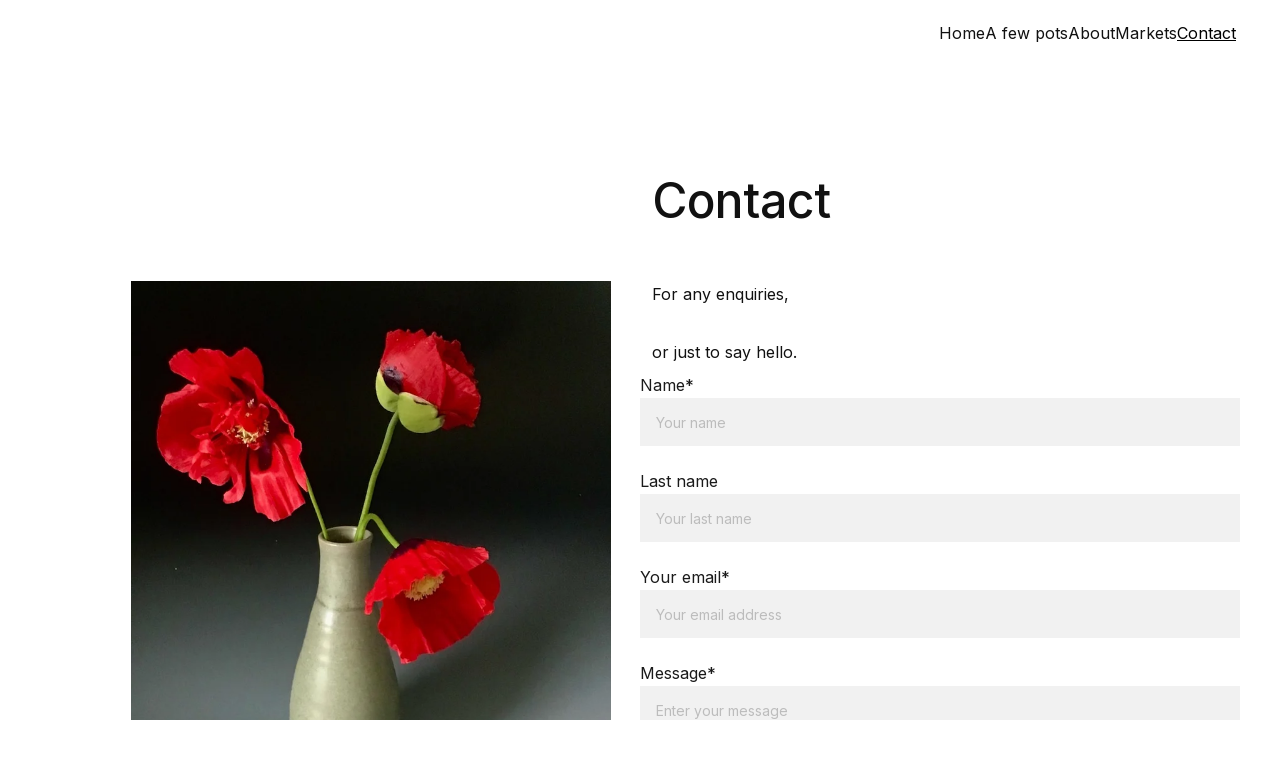

--- FILE ---
content_type: text/html
request_url: https://madeleinecoomey.com/contact
body_size: 12086
content:
<!DOCTYPE html><html lang="en"> <head><meta charset="utf-8"><meta name="viewport" content="width=device-width, initial-scale=1.0"><meta name="generator" content="Hostinger Website Builder"><!--[--><title>Contact</title><!----><link rel="icon" size="16x16" href="data:;base64,iVBORw0KGgo="><link rel="icon" size="32x32" href="data:;base64,iVBORw0KGgo="><link rel="icon" size="192x192" href="data:;base64,iVBORw0KGgo="><link rel="apple-touch-icon" href="data:;base64,iVBORw0KGgo="><meta content="https://madeleinecoomey.com/contact" property="og:url"><link rel="canonical" href="https://madeleinecoomey.com/contact"><meta content="Contact" property="og:title"><meta name="twitter:title" content="Contact"><meta content="website" property="og:type"><!----><!----><!----><!----><meta property="og:image"><meta name="twitter:image"><meta content="" property="og:image:alt"><meta content="" name="twitter:image:alt"><meta name="twitter:card" content="summary_large_image"><!----><link rel="preconnect"><!----><!----><!----><!----><!--[--><link rel="alternate" hreflang="x-default" href="https://madeleinecoomey.com/contact"><!--]--><link href="https://cdn.zyrosite.com/u1/google-fonts/font-faces?family=Inter:wght@400;500&amp;display=swap" rel="preconnect" crossorigin="true"><link href="https://cdn.zyrosite.com/u1/google-fonts/font-faces?family=Inter:wght@400;500&amp;display=swap" rel="preload" as="style"><link href="https://cdn.zyrosite.com/u1/google-fonts/font-faces?family=Inter:wght@400;500&amp;display=swap" rel="stylesheet" referrerpolicy="no-referrer"><!--]--><style></style><link rel="prefetch" href="https://assets.zyrosite.com/YZ9Mo11RLDSM8JDK/traffic.txt"><script>(function(){const postDate = null;

			const currentDate = new Date().setHours(0, 0, 0, 0);
			const postPublishDate = new Date(postDate).setHours(0, 0, 0, 0);

			if (postPublishDate && currentDate < postPublishDate) {
				window.location.replace('/');
			}
		})();</script><link rel="stylesheet" href="/_astro-1763226037182/_slug_.OdI3wkKq.css">
<style>:root{--color-meteorite-dark: #2f1c6a;--color-meteorite-dark-2: #1F1346;--color-meteorite: #8c85ff;--color-meteorite-light: #d5dfff;--color-primary-dark: #5025d1;--color-primary: #673de6;--color-primary-light: #ebe4ff;--color-primary-charts: #B39EF3;--color-danger-dark: #d63163;--color-danger: #fc5185;--color-danger-light: #ffe8ef;--color-danger-charts: #FEA8C2;--color-warning-dark: #fea419;--color-warning-dark-2: #9F6000;--color-warning-charts: #FFD28C;--color-warning: #ffcd35;--color-warning-light: #fff8e2;--color-success-dark: #008361;--color-success: #00b090;--color-success-light: #def4f0;--color-dark: #1d1e20;--color-gray-dark: #36344d;--color-gray: #727586;--color-gray-border: #dadce0;--color-gray-light: #f2f3f6;--color-light: #fff;--color-azure: #357df9;--color-azure-light: #e3ebf9;--color-azure-dark: #265ab2;--color-indigo: #6366F1;--color-neutral-200: #D8DAE0}.whats-app-bubble{position:fixed;right:20px;bottom:24px;z-index:19;display:flex;cursor:pointer;border-radius:100px;box-shadow:#00000026 0 4px 12px}#wtpQualitySign_fixedCSS,#wtpQualitySign_popupCSS{bottom:10px!important}#wtpQualitySign_fixedCSS{z-index:17!important}#wtpQualitySign_popupCSS{z-index:18!important}
</style></head> <script type="application/ld+json">{"@context":"https://schema.org/","name":"Contact","url":"https://madeleinecoomey.com/contact","inLanguage":"en","@type":"WebPage"}</script> <body> <div> <style>astro-island,astro-slot,astro-static-slot{display:contents}</style><script>(()=>{var e=async t=>{await(await t())()};(self.Astro||(self.Astro={})).only=e;window.dispatchEvent(new Event("astro:only"));})();</script><script>(()=>{var A=Object.defineProperty;var g=(i,o,a)=>o in i?A(i,o,{enumerable:!0,configurable:!0,writable:!0,value:a}):i[o]=a;var d=(i,o,a)=>g(i,typeof o!="symbol"?o+"":o,a);{let i={0:t=>m(t),1:t=>a(t),2:t=>new RegExp(t),3:t=>new Date(t),4:t=>new Map(a(t)),5:t=>new Set(a(t)),6:t=>BigInt(t),7:t=>new URL(t),8:t=>new Uint8Array(t),9:t=>new Uint16Array(t),10:t=>new Uint32Array(t),11:t=>1/0*t},o=t=>{let[l,e]=t;return l in i?i[l](e):void 0},a=t=>t.map(o),m=t=>typeof t!="object"||t===null?t:Object.fromEntries(Object.entries(t).map(([l,e])=>[l,o(e)]));class y extends HTMLElement{constructor(){super(...arguments);d(this,"Component");d(this,"hydrator");d(this,"hydrate",async()=>{var b;if(!this.hydrator||!this.isConnected)return;let e=(b=this.parentElement)==null?void 0:b.closest("astro-island[ssr]");if(e){e.addEventListener("astro:hydrate",this.hydrate,{once:!0});return}let c=this.querySelectorAll("astro-slot"),n={},h=this.querySelectorAll("template[data-astro-template]");for(let r of h){let s=r.closest(this.tagName);s!=null&&s.isSameNode(this)&&(n[r.getAttribute("data-astro-template")||"default"]=r.innerHTML,r.remove())}for(let r of c){let s=r.closest(this.tagName);s!=null&&s.isSameNode(this)&&(n[r.getAttribute("name")||"default"]=r.innerHTML)}let p;try{p=this.hasAttribute("props")?m(JSON.parse(this.getAttribute("props"))):{}}catch(r){let s=this.getAttribute("component-url")||"<unknown>",v=this.getAttribute("component-export");throw v&&(s+=` (export ${v})`),console.error(`[hydrate] Error parsing props for component ${s}`,this.getAttribute("props"),r),r}let u;await this.hydrator(this)(this.Component,p,n,{client:this.getAttribute("client")}),this.removeAttribute("ssr"),this.dispatchEvent(new CustomEvent("astro:hydrate"))});d(this,"unmount",()=>{this.isConnected||this.dispatchEvent(new CustomEvent("astro:unmount"))})}disconnectedCallback(){document.removeEventListener("astro:after-swap",this.unmount),document.addEventListener("astro:after-swap",this.unmount,{once:!0})}connectedCallback(){if(!this.hasAttribute("await-children")||document.readyState==="interactive"||document.readyState==="complete")this.childrenConnectedCallback();else{let e=()=>{document.removeEventListener("DOMContentLoaded",e),c.disconnect(),this.childrenConnectedCallback()},c=new MutationObserver(()=>{var n;((n=this.lastChild)==null?void 0:n.nodeType)===Node.COMMENT_NODE&&this.lastChild.nodeValue==="astro:end"&&(this.lastChild.remove(),e())});c.observe(this,{childList:!0}),document.addEventListener("DOMContentLoaded",e)}}async childrenConnectedCallback(){let e=this.getAttribute("before-hydration-url");e&&await import(e),this.start()}async start(){let e=JSON.parse(this.getAttribute("opts")),c=this.getAttribute("client");if(Astro[c]===void 0){window.addEventListener(`astro:${c}`,()=>this.start(),{once:!0});return}try{await Astro[c](async()=>{let n=this.getAttribute("renderer-url"),[h,{default:p}]=await Promise.all([import(this.getAttribute("component-url")),n?import(n):()=>()=>{}]),u=this.getAttribute("component-export")||"default";if(!u.includes("."))this.Component=h[u];else{this.Component=h;for(let f of u.split("."))this.Component=this.Component[f]}return this.hydrator=p,this.hydrate},e,this)}catch(n){console.error(`[astro-island] Error hydrating ${this.getAttribute("component-url")}`,n)}}attributeChangedCallback(){this.hydrate()}}d(y,"observedAttributes",["props"]),customElements.get("astro-island")||customElements.define("astro-island",y)}})();</script><astro-island uid="ZUntIz" component-url="/_astro-1763226037182/ClientHead.fooiRNQi.js" component-export="default" renderer-url="/_astro-1763226037182/client.DVWCGCWN.js" props="{&quot;page-noindex&quot;:[0,false],&quot;canonical-url&quot;:[0,&quot;https://madeleinecoomey.com/contact&quot;],&quot;site-meta&quot;:[0,{&quot;version&quot;:[0,197],&quot;template&quot;:[0,&quot;cano&quot;],&quot;defaultLocale&quot;:[0,&quot;system&quot;],&quot;ecommerceType&quot;:[0,&quot;zyro&quot;],&quot;ecommerceStoreId&quot;:[0,&quot;store_01GXNSYZJ5HQD8AGY0QTS1RGGF&quot;],&quot;isPrivateModeActive&quot;:[0,false],&quot;demoEcommerceStoreId&quot;:[0,&quot;demo_01G0E9P2R0CFTNBWEEFCEV8EG5&quot;],&quot;shouldAddWWWPrefixToDomain&quot;:[0,false],&quot;isExistingStoreWithDynamicTemplate&quot;:[0,true]}],&quot;domain&quot;:[0,&quot;madeleinecoomey.com&quot;]}" ssr client="only" opts="{&quot;name&quot;:&quot;ClientHead&quot;,&quot;value&quot;:&quot;vue&quot;}"></astro-island> <script>(()=>{var e=async t=>{await(await t())()};(self.Astro||(self.Astro={})).load=e;window.dispatchEvent(new Event("astro:load"));})();</script><astro-island uid="1G6QYj" prefix="v1" component-url="/_astro-1763226037182/Page.DeL2GTTs.js" component-export="default" renderer-url="/_astro-1763226037182/client.DVWCGCWN.js" props="{&quot;pageData&quot;:[0,{&quot;pages&quot;:[0,{&quot;home&quot;:[0,{&quot;meta&quot;:[0,{}],&quot;name&quot;:[0,&quot;Home&quot;],&quot;slug&quot;:[0,&quot;&quot;],&quot;type&quot;:[0,&quot;default&quot;],&quot;blocks&quot;:[1,[[0,&quot;Obc70IbVV&quot;]]],&quot;hiddenSlots&quot;:[1,[]]}],&quot;zTLhfb&quot;:[0,{&quot;meta&quot;:[0,{&quot;noindex&quot;:[0,false],&quot;password&quot;:[0,&quot;&quot;],&quot;ogImageAlt&quot;:[0,&quot;&quot;],&quot;ogImagePath&quot;:[0,null],&quot;ogImageOrigin&quot;:[0,null],&quot;passwordDesign&quot;:[0,&quot;default&quot;],&quot;passwordBackText&quot;:[0,&quot;Back to&quot;],&quot;passwordButtonText&quot;:[0,&quot;Enter&quot;],&quot;passwordHeadingText&quot;:[0,&quot;Guest area&quot;],&quot;passwordSubheadingText&quot;:[0,&quot;Please enter the password to access the page&quot;],&quot;passwordPlaceholderText&quot;:[0,&quot;Type password&quot;]}],&quot;name&quot;:[0,&quot;A few pots&quot;],&quot;slug&quot;:[0,&quot;a-few-pots&quot;],&quot;type&quot;:[0,&quot;default&quot;],&quot;blocks&quot;:[1,[[0,&quot;zaPVhH&quot;]]],&quot;hiddenSlots&quot;:[1,[]]}],&quot;zli3pC&quot;:[0,{&quot;meta&quot;:[0,{&quot;noindex&quot;:[0,false],&quot;password&quot;:[0,&quot;&quot;],&quot;ogImageAlt&quot;:[0,&quot;&quot;],&quot;ogImagePath&quot;:[0,null],&quot;ogImageOrigin&quot;:[0,null],&quot;passwordDesign&quot;:[0,&quot;default&quot;],&quot;passwordBackText&quot;:[0,&quot;Back to&quot;],&quot;passwordButtonText&quot;:[0,&quot;Enter&quot;],&quot;passwordHeadingText&quot;:[0,&quot;Guest area&quot;],&quot;passwordSubheadingText&quot;:[0,&quot;Please enter the password to access the page&quot;],&quot;passwordPlaceholderText&quot;:[0,&quot;Type password&quot;]}],&quot;name&quot;:[0,&quot;Markets&quot;],&quot;slug&quot;:[0,&quot;markets&quot;],&quot;type&quot;:[0,&quot;default&quot;],&quot;blocks&quot;:[1,[[0,&quot;zoqqwl&quot;],[0,&quot;zAvgWv&quot;]]],&quot;hiddenSlots&quot;:[1,[]]}],&quot;ZJNIh9i6M&quot;:[0,{&quot;meta&quot;:[0,{}],&quot;name&quot;:[0,&quot;About&quot;],&quot;slug&quot;:[0,&quot;about&quot;],&quot;type&quot;:[0,&quot;default&quot;],&quot;blocks&quot;:[1,[[0,&quot;BgPD60Cswk&quot;]]],&quot;hiddenSlots&quot;:[1,[]]}],&quot;e3Rxx81tz&quot;:[0,{&quot;meta&quot;:[0,{}],&quot;name&quot;:[0,&quot;Contact&quot;],&quot;slug&quot;:[0,&quot;contact&quot;],&quot;type&quot;:[0,&quot;default&quot;],&quot;blocks&quot;:[1,[[0,&quot;xHFPyCmHyS&quot;]]],&quot;hiddenSlots&quot;:[1,[]]}],&quot;prod_01GXNSYZN0KF406X0PVGJW06KE&quot;:[0,{&quot;name&quot;:[0,&quot;SAMPLE. Product name&quot;],&quot;type&quot;:[0,&quot;ecommerce-dynamic-product&quot;],&quot;blocks&quot;:[1,[[0,&quot;dynamic-product-block&quot;]]],&quot;productId&quot;:[0,&quot;prod_01GXNSYZN0KF406X0PVGJW06KE&quot;],&quot;hiddenSlots&quot;:[1,[]],&quot;slug&quot;:[0,&quot;sample-product-name-product-8&quot;],&quot;meta&quot;:[0,{&quot;title&quot;:[0,&quot;SAMPLE. Product name&quot;],&quot;description&quot;:[0,&quot;This is a sample product description. You can use it to describe your product, from its size, weight, color, to other characteristics.\n\nMake sure you highlight the best qualities and the most important functions that the product has. Make your customers want it and tell them how the product could help make their life easier or simply more beautiful.&quot;],&quot;ogImagePath&quot;:[0,&quot;https://cdn.zyrosite.com/cdn-ecommerce/store_01G0EYZPRM0C0YES01WGS1JV50%2Fassets%2F1649769859040-9.jpeg&quot;],&quot;ogImageOrigin&quot;:[0,&quot;other&quot;],&quot;ogImageAlt&quot;:[0,&quot;SAMPLE. Product name&quot;]}]}],&quot;prod_01GXNSYZMACJFH3EY7F1SNM735&quot;:[0,{&quot;name&quot;:[0,&quot;SAMPLE. Product name&quot;],&quot;type&quot;:[0,&quot;ecommerce-dynamic-product&quot;],&quot;blocks&quot;:[1,[[0,&quot;dynamic-product-block&quot;]]],&quot;productId&quot;:[0,&quot;prod_01GXNSYZMACJFH3EY7F1SNM735&quot;],&quot;hiddenSlots&quot;:[1,[]],&quot;slug&quot;:[0,&quot;sample-product-name-product&quot;],&quot;meta&quot;:[0,{&quot;title&quot;:[0,&quot;SAMPLE. Product name&quot;],&quot;description&quot;:[0,&quot;This is a sample product description. You can use it to describe your product, from its size, weight, color, to other characteristics.\n\nMake sure you highlight the best qualities and the most important functions that the product has. Make your customers want it and tell them how the product could help make their life easier or simply more beautiful.&quot;],&quot;ogImagePath&quot;:[0,&quot;https://cdn.zyrosite.com/cdn-ecommerce/store_01G0EYZPRM0C0YES01WGS1JV50%2Fassets%2F1649769775115-4.jpeg&quot;],&quot;ogImageOrigin&quot;:[0,&quot;other&quot;],&quot;ogImageAlt&quot;:[0,&quot;SAMPLE. Product name&quot;]}]}],&quot;prod_01GXNSYZMJ5DC7Z2PESKXMMPBM&quot;:[0,{&quot;name&quot;:[0,&quot;SAMPLE. Product name&quot;],&quot;type&quot;:[0,&quot;ecommerce-dynamic-product&quot;],&quot;blocks&quot;:[1,[[0,&quot;dynamic-product-block&quot;]]],&quot;productId&quot;:[0,&quot;prod_01GXNSYZMJ5DC7Z2PESKXMMPBM&quot;],&quot;hiddenSlots&quot;:[1,[]],&quot;slug&quot;:[0,&quot;sample-product-name-product-1&quot;],&quot;meta&quot;:[0,{&quot;title&quot;:[0,&quot;SAMPLE. Product name&quot;],&quot;description&quot;:[0,&quot;This is a sample product description. You can use it to describe your product, from its size, weight, color, to other characteristics.\n\nMake sure you highlight the best qualities and the most important functions that the product has. Make your customers want it and tell them how the product could help make their life easier or simply more beautiful.&quot;],&quot;ogImagePath&quot;:[0,&quot;https://cdn.zyrosite.com/cdn-ecommerce/store_01G0EYZPRM0C0YES01WGS1JV50%2Fassets%2F1649769833090-7.jpeg&quot;],&quot;ogImageOrigin&quot;:[0,&quot;other&quot;],&quot;ogImageAlt&quot;:[0,&quot;SAMPLE. Product name&quot;]}]}],&quot;prod_01GXNSYZKWW9118GZXE2KFVDKT&quot;:[0,{&quot;name&quot;:[0,&quot;SAMPLE. Product name&quot;],&quot;type&quot;:[0,&quot;ecommerce-dynamic-product&quot;],&quot;blocks&quot;:[1,[[0,&quot;dynamic-product-block&quot;]]],&quot;productId&quot;:[0,&quot;prod_01GXNSYZKWW9118GZXE2KFVDKT&quot;],&quot;hiddenSlots&quot;:[1,[]],&quot;slug&quot;:[0,&quot;sample-product-name-product-5&quot;],&quot;meta&quot;:[0,{&quot;title&quot;:[0,&quot;SAMPLE. Product name&quot;],&quot;description&quot;:[0,&quot;This is a sample product description. You can use it to describe your product, from its size, weight, color, to other characteristics.\n\nMake sure you highlight the best qualities and the most important functions that the product has. Make your customers want it and tell them how the product could help make their life easier or simply more beautiful.&quot;],&quot;ogImagePath&quot;:[0,&quot;https://cdn.zyrosite.com/cdn-ecommerce/store_01G0EYZPRM0C0YES01WGS1JV50%2Fassets%2F1649769848666-8.jpeg&quot;],&quot;ogImageOrigin&quot;:[0,&quot;other&quot;],&quot;ogImageAlt&quot;:[0,&quot;SAMPLE. Product name&quot;]}]}],&quot;prod_01GXNSYZMN3DQ22NS97HJ9NFMG&quot;:[0,{&quot;name&quot;:[0,&quot;SAMPLE. Product name&quot;],&quot;type&quot;:[0,&quot;ecommerce-dynamic-product&quot;],&quot;blocks&quot;:[1,[[0,&quot;dynamic-product-block&quot;]]],&quot;productId&quot;:[0,&quot;prod_01GXNSYZMN3DQ22NS97HJ9NFMG&quot;],&quot;hiddenSlots&quot;:[1,[]],&quot;slug&quot;:[0,&quot;sample-product-name-product-2&quot;],&quot;meta&quot;:[0,{&quot;title&quot;:[0,&quot;SAMPLE. Product name&quot;],&quot;description&quot;:[0,&quot;This is a sample product description. You can use it to describe your product, from its size, weight, color, to other characteristics.\n\nMake sure you highlight the best qualities and the most important functions that the product has. Make your customers want it and tell them how the product could help make their life easier or simply more beautiful.&quot;],&quot;ogImagePath&quot;:[0,&quot;https://cdn.zyrosite.com/cdn-ecommerce/store_01G0EYZPRM0C0YES01WGS1JV50%2Fassets%2F1649769761895-3.jpeg&quot;],&quot;ogImageOrigin&quot;:[0,&quot;other&quot;],&quot;ogImageAlt&quot;:[0,&quot;SAMPLE. Product name&quot;]}]}],&quot;prod_01GXNSYZMZVY0GRM6ECJCYQ1CP&quot;:[0,{&quot;name&quot;:[0,&quot;SAMPLE. Product name&quot;],&quot;type&quot;:[0,&quot;ecommerce-dynamic-product&quot;],&quot;blocks&quot;:[1,[[0,&quot;dynamic-product-block&quot;]]],&quot;productId&quot;:[0,&quot;prod_01GXNSYZMZVY0GRM6ECJCYQ1CP&quot;],&quot;hiddenSlots&quot;:[1,[]],&quot;slug&quot;:[0,&quot;sample-product-name-product-3&quot;],&quot;meta&quot;:[0,{&quot;title&quot;:[0,&quot;SAMPLE. Product name&quot;],&quot;description&quot;:[0,&quot;This is a sample product description. You can use it to describe your product, from its size, weight, color, to other characteristics.\n\nMake sure you highlight the best qualities and the most important functions that the product has. Make your customers want it and tell them how the product could help make their life easier or simply more beautiful.&quot;],&quot;ogImagePath&quot;:[0,&quot;https://cdn.zyrosite.com/cdn-ecommerce/store_01G0EYZPRM0C0YES01WGS1JV50%2Fassets%2F1649769747262-2.jpeg&quot;],&quot;ogImageOrigin&quot;:[0,&quot;other&quot;],&quot;ogImageAlt&quot;:[0,&quot;SAMPLE. Product name&quot;]}]}],&quot;prod_01GXNSYZKSJFPTVT2R8AQ443SX&quot;:[0,{&quot;name&quot;:[0,&quot;SAMPLE. Product name&quot;],&quot;type&quot;:[0,&quot;ecommerce-dynamic-product&quot;],&quot;blocks&quot;:[1,[[0,&quot;dynamic-product-block&quot;]]],&quot;productId&quot;:[0,&quot;prod_01GXNSYZKSJFPTVT2R8AQ443SX&quot;],&quot;hiddenSlots&quot;:[1,[]],&quot;slug&quot;:[0,&quot;sample-product-name-product-4&quot;],&quot;meta&quot;:[0,{&quot;title&quot;:[0,&quot;SAMPLE. Product name&quot;],&quot;description&quot;:[0,&quot;This is a sample product description. You can use it to describe your product, from its size, weight, color, to other characteristics.\n\nMake sure you highlight the best qualities and the most important functions that the product has. Make your customers want it and tell them how the product could help make their life easier or simply more beautiful.&quot;],&quot;ogImagePath&quot;:[0,&quot;https://cdn.zyrosite.com/cdn-ecommerce/store_01G0EYZPRM0C0YES01WGS1JV50%2Fassets%2F1649769786817-5.jpeg&quot;],&quot;ogImageOrigin&quot;:[0,&quot;other&quot;],&quot;ogImageAlt&quot;:[0,&quot;SAMPLE. Product name&quot;]}]}],&quot;prod_01GXNSYZKYS6J9YAQG5K5HPV7B&quot;:[0,{&quot;name&quot;:[0,&quot;SAMPLE. Product name&quot;],&quot;type&quot;:[0,&quot;ecommerce-dynamic-product&quot;],&quot;blocks&quot;:[1,[[0,&quot;dynamic-product-block&quot;]]],&quot;productId&quot;:[0,&quot;prod_01GXNSYZKYS6J9YAQG5K5HPV7B&quot;],&quot;hiddenSlots&quot;:[1,[]],&quot;slug&quot;:[0,&quot;sample-product-name-product-6&quot;],&quot;meta&quot;:[0,{&quot;title&quot;:[0,&quot;SAMPLE. Product name&quot;],&quot;description&quot;:[0,&quot;This is a sample product description. You can use it to describe your product, from its size, weight, color, to other characteristics.\n\nMake sure you highlight the best qualities and the most important functions that the product has. Make your customers want it and tell them how the product could help make their life easier or simply more beautiful.&quot;],&quot;ogImagePath&quot;:[0,&quot;https://cdn.zyrosite.com/cdn-ecommerce/store_01G0EYZPRM0C0YES01WGS1JV50%2Fassets%2F1649769805013-6.jpeg&quot;],&quot;ogImageOrigin&quot;:[0,&quot;other&quot;],&quot;ogImageAlt&quot;:[0,&quot;SAMPLE. Product name&quot;]}]}],&quot;prod_01GXNSYZM2GQAKZ8K37YT7DMPT&quot;:[0,{&quot;name&quot;:[0,&quot;SAMPLE. Product name&quot;],&quot;type&quot;:[0,&quot;ecommerce-dynamic-product&quot;],&quot;blocks&quot;:[1,[[0,&quot;dynamic-product-block&quot;]]],&quot;productId&quot;:[0,&quot;prod_01GXNSYZM2GQAKZ8K37YT7DMPT&quot;],&quot;hiddenSlots&quot;:[1,[]],&quot;slug&quot;:[0,&quot;sample-product-name-product-7&quot;],&quot;meta&quot;:[0,{&quot;title&quot;:[0,&quot;SAMPLE. Product name&quot;],&quot;description&quot;:[0,&quot;This is a sample product description. You can use it to describe your product, from its size, weight, color, to other characteristics.\n\nMake sure you highlight the best qualities and the most important functions that the product has. Make your customers want it and tell them how the product could help make their life easier or simply more beautiful.&quot;],&quot;ogImagePath&quot;:[0,&quot;https://cdn.zyrosite.com/cdn-ecommerce/store_01G0EYZPRM0C0YES01WGS1JV50%2Fassets%2F1649769720147-1.jpeg&quot;],&quot;ogImageOrigin&quot;:[0,&quot;other&quot;],&quot;ogImageAlt&quot;:[0,&quot;SAMPLE. Product name&quot;]}]}]}],&quot;blocks&quot;:[0,{&quot;header&quot;:[0,{&quot;slot&quot;:[0,&quot;header&quot;],&quot;type&quot;:[0,&quot;BlockNavigation&quot;],&quot;mobile&quot;:[0,{&quot;height&quot;:[0,66]}],&quot;desktop&quot;:[0,{&quot;height&quot;:[0,68]}],&quot;settings&quot;:[0,{&quot;styles&quot;:[0,{&quot;width&quot;:[0,&quot;1240px&quot;],&quot;padding&quot;:[0,&quot;24px 16px 24px 16px&quot;],&quot;logo-width&quot;:[0,&quot;64px&quot;],&quot;cartIconSize&quot;:[0,&quot;24px&quot;],&quot;link-spacing&quot;:[0,&quot;40px&quot;],&quot;m-logo-width&quot;:[0,&quot;64px&quot;],&quot;m-link-spacing&quot;:[0,&quot;28px&quot;],&quot;element-spacing&quot;:[0,&quot;30px&quot;],&quot;contrastBackgroundColor&quot;:[0,&quot;rgb(219, 219, 219)&quot;]}],&quot;logoSvg&quot;:[0,&quot;&quot;],&quot;cartText&quot;:[0,&quot;&quot;],&quot;isSticky&quot;:[0,true],&quot;showLogo&quot;:[0,false],&quot;headerLayout&quot;:[0,&quot;desktop-1&quot;],&quot;isCartVisible&quot;:[0,false],&quot;mHeaderLayout&quot;:[0,&quot;mobile-1&quot;],&quot;logoImageOrigin&quot;:[0,&quot;assets&quot;],&quot;selectedLogoType&quot;:[0,&quot;text&quot;],&quot;mobileLinksAlignment&quot;:[0,&quot;right&quot;]}],&quot;zindexes&quot;:[1,[]],&quot;background&quot;:[0,{&quot;color&quot;:[0,&quot;rgb(254, 254, 254)&quot;],&quot;current&quot;:[0,&quot;color&quot;],&quot;isTransparent&quot;:[0,true],&quot;temporaryBackground&quot;:[0,{&quot;color&quot;:[0,&quot;#fefefe&quot;],&quot;current&quot;:[0,&quot;color&quot;],&quot;isTransparent&quot;:[0,false]}]}],&quot;components&quot;:[1,[]],&quot;navLinkTextColor&quot;:[0,&quot;rgb(17, 17, 17)&quot;],&quot;navLinkTextColorHover&quot;:[0,&quot;rgb(0, 0, 0)&quot;]}],&quot;xHFPyCmHyS&quot;:[0,{&quot;type&quot;:[0,&quot;BlockLayout&quot;],&quot;mobile&quot;:[0,{&quot;minHeight&quot;:[0,1048]}],&quot;desktop&quot;:[0,{&quot;minHeight&quot;:[0,858]}],&quot;settings&quot;:[0,{&quot;styles&quot;:[0,{&quot;cols&quot;:[0,&quot;12&quot;],&quot;rows&quot;:[0,14],&quot;width&quot;:[0,&quot;1224px&quot;],&quot;m-rows&quot;:[0,&quot;1&quot;],&quot;col-gap&quot;:[0,&quot;24px&quot;],&quot;row-gap&quot;:[0,&quot;16px&quot;],&quot;row-size&quot;:[0,&quot;48px&quot;],&quot;column-gap&quot;:[0,&quot;24px&quot;],&quot;block-padding&quot;:[0,&quot;16px 0&quot;],&quot;m-block-padding&quot;:[0,&quot;40px 16px 40px 16px&quot;],&quot;oldContentWidth&quot;:[0,&quot;1400px&quot;],&quot;half-column-count&quot;:[0,&quot;6&quot;]}]}],&quot;zindexes&quot;:[1,[[0,&quot;UPZrL0CPWM&quot;],[0,&quot;IJxjXrDEaB&quot;],[0,&quot;cRXqAHJ9K&quot;],[0,&quot;zspGKW&quot;]]],&quot;background&quot;:[0,{&quot;color&quot;:[0,&quot;rgb(255, 255, 255)&quot;],&quot;current&quot;:[0,&quot;color&quot;]}],&quot;components&quot;:[1,[[0,&quot;UPZrL0CPWM&quot;],[0,&quot;IJxjXrDEaB&quot;],[0,&quot;cRXqAHJ9K&quot;],[0,&quot;zspGKW&quot;]]]}]}],&quot;elements&quot;:[0,{&quot;zspGKW&quot;:[0,{&quot;rel&quot;:[0,&quot;nofollow&quot;],&quot;type&quot;:[0,&quot;GridImage&quot;],&quot;mobile&quot;:[0,{&quot;top&quot;:[0,704],&quot;left&quot;:[0,0],&quot;width&quot;:[0,328],&quot;height&quot;:[0,320]}],&quot;desktop&quot;:[0,{&quot;top&quot;:[0,214],&quot;left&quot;:[0,103],&quot;width&quot;:[0,480],&quot;height&quot;:[0,536]}],&quot;settings&quot;:[0,{&quot;alt&quot;:[0,&quot;&quot;],&quot;path&quot;:[0,&quot;img_2687-AVLDbwqoMGh5ooR8.jpeg&quot;],&quot;origin&quot;:[0,&quot;assets&quot;],&quot;styles&quot;:[0,{&quot;align&quot;:[0,&quot;center&quot;],&quot;justify&quot;:[0,&quot;center&quot;],&quot;m-element-margin&quot;:[0,&quot;0 0 16px 0&quot;]}],&quot;clickAction&quot;:[0,&quot;none&quot;]}],&quot;fullResolutionWidth&quot;:[0,880],&quot;fullResolutionHeight&quot;:[0,989]}],&quot;cRXqAHJ9K&quot;:[0,{&quot;type&quot;:[0,&quot;GridForm&quot;],&quot;formId&quot;:[0,&quot;Contact form&quot;],&quot;mobile&quot;:[0,{&quot;top&quot;:[0,332],&quot;left&quot;:[0,0],&quot;width&quot;:[0,328],&quot;height&quot;:[0,487]}],&quot;desktop&quot;:[0,{&quot;top&quot;:[0,305],&quot;left&quot;:[0,612],&quot;width&quot;:[0,600],&quot;height&quot;:[0,491]}],&quot;settings&quot;:[0,{&quot;theme&quot;:[0,&quot;light&quot;],&quot;schema&quot;:[1,[[0,{&quot;id&quot;:[0,&quot;D1SmMFMx8gKOWmmA7ZJ07&quot;],&quot;svg&quot;:[0,&quot;align-left-short&quot;],&quot;tag&quot;:[0,&quot;input&quot;],&quot;name&quot;:[0,&quot;Name&quot;],&quot;type&quot;:[0,&quot;GridInput&quot;],&quot;fieldType&quot;:[0,&quot;short-answer&quot;],&quot;inputLabel&quot;:[0,&quot;Name&quot;],&quot;validation&quot;:[1,[[1,[[0,&quot;required&quot;]]]]],&quot;placeholder&quot;:[0,&quot;Your name&quot;],&quot;validation-messages&quot;:[0,{&quot;required&quot;:[0,&quot;This field is required&quot;]}]}],[0,{&quot;id&quot;:[0,&quot;v7re98vQMAj-mLp36ZU8x&quot;],&quot;svg&quot;:[0,&quot;align-left-short&quot;],&quot;tag&quot;:[0,&quot;input&quot;],&quot;name&quot;:[0,&quot;Last name&quot;],&quot;type&quot;:[0,&quot;GridInput&quot;],&quot;fieldType&quot;:[0,&quot;short-answer&quot;],&quot;inputLabel&quot;:[0,&quot;Last name&quot;],&quot;validation&quot;:[1,[[1,[[0,&quot;optional&quot;]]]]],&quot;placeholder&quot;:[0,&quot;Your last name&quot;],&quot;validation-messages&quot;:[0,{&quot;required&quot;:[0,&quot;This field is required&quot;]}]}],[0,{&quot;id&quot;:[0,&quot;zghialPbVFkKg9aJbeIh_&quot;],&quot;svg&quot;:[0,&quot;align-left-short&quot;],&quot;tag&quot;:[0,&quot;input&quot;],&quot;name&quot;:[0,&quot;Your email&quot;],&quot;type&quot;:[0,&quot;GridInput&quot;],&quot;fieldType&quot;:[0,&quot;short-answer&quot;],&quot;inputLabel&quot;:[0,&quot;Your email&quot;],&quot;validation&quot;:[1,[[1,[[0,&quot;bail&quot;]]],[1,[[0,&quot;email&quot;]]],[1,[[0,&quot;required&quot;]]]]],&quot;placeholder&quot;:[0,&quot;Your email address&quot;],&quot;validationType&quot;:[0,&quot;email&quot;],&quot;validation-messages&quot;:[0,{&quot;email&quot;:[0,&quot;Please enter a valid email address&quot;],&quot;required&quot;:[0,&quot;This field is required&quot;]}]}],[0,{&quot;id&quot;:[0,&quot;WsKoWMjvjBolEwm8xMPTM&quot;],&quot;svg&quot;:[0,&quot;align-left&quot;],&quot;tag&quot;:[0,&quot;textarea&quot;],&quot;name&quot;:[0,&quot;Message&quot;],&quot;type&quot;:[0,&quot;GridInput&quot;],&quot;inputLabel&quot;:[0,&quot;Message&quot;],&quot;validation&quot;:[1,[[1,[[0,&quot;required&quot;]]]]],&quot;placeholder&quot;:[0,&quot;Enter your message&quot;],&quot;validation-messages&quot;:[0,{&quot;required&quot;:[0,&quot;This field is required&quot;]}]}]]],&quot;styles&quot;:[0,{&quot;justify&quot;:[0,&quot;center&quot;],&quot;formSpacing&quot;:[0,&quot;22px 10px&quot;],&quot;m-element-margin&quot;:[0,&quot;0 0 40px 0&quot;]}],&quot;successMessage&quot;:[0,&quot;Thank You!&quot;]}],&quot;inputFillColor&quot;:[0,&quot;rgb(241, 241, 241)&quot;],&quot;inputTextColor&quot;:[0,&quot;rgb(136, 136, 136)&quot;],&quot;labelTextColor&quot;:[0,&quot;rgb(26, 26, 26)&quot;],&quot;formBorderColor&quot;:[0,&quot;#1d1e20&quot;],&quot;innerBackground&quot;:[0,{&quot;color&quot;:[0,&quot;rgb(255, 255, 255)&quot;],&quot;image&quot;:[0,&quot;&quot;],&quot;current&quot;:[0,&quot;&quot;]}],&quot;inputBorderColor&quot;:[0,&quot;rgb(0, 0, 0)&quot;],&quot;submitButtonData&quot;:[0,{&quot;type&quot;:[0,&quot;GridButton&quot;],&quot;content&quot;:[0,&quot;Send message&quot;],&quot;settings&quot;:[0,{&quot;type&quot;:[0,&quot;primary&quot;],&quot;styles&quot;:[0,{&quot;align&quot;:[0,&quot;start&quot;],&quot;justify&quot;:[0,&quot;center&quot;],&quot;position&quot;:[0,&quot;8/8/9/10&quot;]}],&quot;isFormButton&quot;:[0,true]}]}],&quot;inputFillColorHover&quot;:[0,&quot;rgb(241, 241, 241)&quot;],&quot;submitButtonFontColor&quot;:[0,&quot;rgb(255, 255, 255)&quot;],&quot;submitButtonBorderColor&quot;:[0,&quot;rgb(73, 88, 103)&quot;],&quot;submitButtonBorderWidth&quot;:[0,0],&quot;submitButtonFontColorHover&quot;:[0,&quot;rgb(255, 255, 255)&quot;],&quot;submitButtonBackgroundColor&quot;:[0,&quot;rgb(82, 123, 137)&quot;],&quot;submitButtonBorderColorHover&quot;:[0,&quot;rgb(48, 63, 78)&quot;],&quot;submitButtonBorderWidthHover&quot;:[0,0],&quot;submitButtonBackgroundColorHover&quot;:[0,&quot;rgb(102, 143, 157)&quot;]}],&quot;IJxjXrDEaB&quot;:[0,{&quot;type&quot;:[0,&quot;GridTextBox&quot;],&quot;mobile&quot;:[0,{&quot;top&quot;:[0,90],&quot;left&quot;:[0,0],&quot;width&quot;:[0,328],&quot;height&quot;:[0,45]}],&quot;content&quot;:[0,&quot;&lt;h2 style=\&quot;color: rgb(17, 17, 17)\&quot;&gt;Contact&lt;/h2&gt;&quot;],&quot;desktop&quot;:[0,{&quot;top&quot;:[0,104],&quot;left&quot;:[0,624],&quot;width&quot;:[0,496],&quot;height&quot;:[0,60]}],&quot;settings&quot;:[0,{&quot;styles&quot;:[0,{&quot;text&quot;:[0,&quot;left&quot;],&quot;align&quot;:[0,&quot;flex-start&quot;],&quot;justify&quot;:[0,&quot;center&quot;],&quot;m-element-margin&quot;:[0,&quot;0 0 40px 0&quot;]}]}]}],&quot;UPZrL0CPWM&quot;:[0,{&quot;type&quot;:[0,&quot;GridTextBox&quot;],&quot;mobile&quot;:[0,{&quot;top&quot;:[0,192],&quot;left&quot;:[0,0],&quot;width&quot;:[0,328],&quot;height&quot;:[0,84]}],&quot;content&quot;:[0,&quot;&lt;p dir=\&quot;auto\&quot; style=\&quot;color: rgb(17, 17, 17)\&quot; class=\&quot;body\&quot;&gt;&lt;span style=\&quot;color: rgb(17, 17, 17)\&quot;&gt;For any enquiries,&lt;/span&gt;&lt;/p&gt;&lt;p dir=\&quot;auto\&quot; style=\&quot;color: rgb(17, 17, 17)\&quot; class=\&quot;body\&quot;&gt;&lt;span style=\&quot;color: rgb(17, 17, 17)\&quot;&gt;or just to say hello.&lt;/span&gt;&lt;/p&gt;&quot;],&quot;desktop&quot;:[0,{&quot;top&quot;:[0,214],&quot;left&quot;:[0,624],&quot;width&quot;:[0,496],&quot;height&quot;:[0,84]}],&quot;settings&quot;:[0,{&quot;styles&quot;:[0,{&quot;text&quot;:[0,&quot;left&quot;],&quot;align&quot;:[0,&quot;flex-start&quot;],&quot;justify&quot;:[0,&quot;flex-start&quot;],&quot;m-element-margin&quot;:[0,&quot;0 0 40px 0&quot;]}]}]}]}],&quot;nav&quot;:[1,[[0,{&quot;linkType&quot;:[0,&quot;Page&quot;],&quot;subItems&quot;:[1,[]],&quot;navItemId&quot;:[0,&quot;home&quot;],&quot;linkedPageId&quot;:[0,&quot;home&quot;]}],[0,{&quot;isHidden&quot;:[0,false],&quot;linkType&quot;:[0,&quot;Page&quot;],&quot;subItems&quot;:[1,[]],&quot;navItemId&quot;:[0,&quot;zD9G3M&quot;],&quot;linkedPageId&quot;:[0,&quot;zTLhfb&quot;]}],[0,{&quot;linkType&quot;:[0,&quot;Page&quot;],&quot;subItems&quot;:[1,[]],&quot;navItemId&quot;:[0,&quot;ZJNIh9i6M&quot;],&quot;linkedPageId&quot;:[0,&quot;ZJNIh9i6M&quot;]}],[0,{&quot;isHidden&quot;:[0,false],&quot;linkType&quot;:[0,&quot;Page&quot;],&quot;subItems&quot;:[1,[]],&quot;navItemId&quot;:[0,&quot;zOxZJ3&quot;],&quot;linkedPageId&quot;:[0,&quot;zli3pC&quot;]}],[0,{&quot;isHidden&quot;:[0,false],&quot;linkType&quot;:[0,&quot;Page&quot;],&quot;subItems&quot;:[1,[]],&quot;navItemId&quot;:[0,&quot;e3Rxx81tz&quot;],&quot;linkedPageId&quot;:[0,&quot;e3Rxx81tz&quot;]}]]],&quot;currentLocale&quot;:[0,&quot;system&quot;],&quot;homePageId&quot;:[0,&quot;home&quot;],&quot;cookieBannerAcceptText&quot;:[0],&quot;cookieBannerDisclaimer&quot;:[0],&quot;cookieBannerDeclineText&quot;:[0],&quot;blogReadingTimeText&quot;:[0],&quot;metaTitle&quot;:[0],&quot;meta&quot;:[0,{&quot;version&quot;:[0,197],&quot;template&quot;:[0,&quot;cano&quot;],&quot;defaultLocale&quot;:[0,&quot;system&quot;],&quot;ecommerceType&quot;:[0,&quot;zyro&quot;],&quot;ecommerceStoreId&quot;:[0,&quot;store_01GXNSYZJ5HQD8AGY0QTS1RGGF&quot;],&quot;isPrivateModeActive&quot;:[0,false],&quot;demoEcommerceStoreId&quot;:[0,&quot;demo_01G0E9P2R0CFTNBWEEFCEV8EG5&quot;],&quot;shouldAddWWWPrefixToDomain&quot;:[0,false],&quot;isExistingStoreWithDynamicTemplate&quot;:[0,true]}],&quot;forms&quot;:[0,{&quot;Contact form&quot;:[0,{&quot;token&quot;:[0,&quot;AoPDojW9KyIrbkqzao4lYlMD8rJmbe0x&quot;]}]}],&quot;styles&quot;:[0,{&quot;h1&quot;:[0,{&quot;font-size&quot;:[0,&quot;64px&quot;],&quot;font-style&quot;:[0,&quot;normal&quot;],&quot;font-family&quot;:[0,&quot;var(--font-primary)&quot;],&quot;font-weight&quot;:[0,500],&quot;line-height&quot;:[0,&quot;1.24&quot;],&quot;m-font-size&quot;:[0,&quot;44px&quot;],&quot;letter-spacing&quot;:[0,&quot;normal&quot;],&quot;text-transform&quot;:[0,&quot;none&quot;],&quot;text-decoration&quot;:[0,&quot;none&quot;]}],&quot;h2&quot;:[0,{&quot;font-size&quot;:[0,&quot;48px&quot;],&quot;font-style&quot;:[0,&quot;normal&quot;],&quot;font-family&quot;:[0,&quot;var(--font-primary)&quot;],&quot;font-weight&quot;:[0,500],&quot;line-height&quot;:[0,&quot;1.24&quot;],&quot;m-font-size&quot;:[0,&quot;36px&quot;],&quot;letter-spacing&quot;:[0,&quot;normal&quot;],&quot;text-transform&quot;:[0,&quot;none&quot;],&quot;text-decoration&quot;:[0,&quot;none&quot;]}],&quot;h3&quot;:[0,{&quot;font-size&quot;:[0,&quot;40px&quot;],&quot;font-style&quot;:[0,&quot;normal&quot;],&quot;font-family&quot;:[0,&quot;var(--font-primary)&quot;],&quot;font-weight&quot;:[0,500],&quot;line-height&quot;:[0,&quot;1.24&quot;],&quot;m-font-size&quot;:[0,&quot;32px&quot;],&quot;letter-spacing&quot;:[0,&quot;normal&quot;],&quot;text-transform&quot;:[0,&quot;none&quot;],&quot;text-decoration&quot;:[0,&quot;none&quot;]}],&quot;h4&quot;:[0,{&quot;font-size&quot;:[0,&quot;32px&quot;],&quot;font-style&quot;:[0,&quot;normal&quot;],&quot;font-family&quot;:[0,&quot;var(--font-primary)&quot;],&quot;font-weight&quot;:[0,500],&quot;line-height&quot;:[0,&quot;1.24&quot;],&quot;m-font-size&quot;:[0,&quot;28px&quot;],&quot;letter-spacing&quot;:[0,&quot;normal&quot;],&quot;text-transform&quot;:[0,&quot;none&quot;],&quot;text-decoration&quot;:[0,&quot;none&quot;]}],&quot;h5&quot;:[0,{&quot;font-size&quot;:[0,&quot;24px&quot;],&quot;font-style&quot;:[0,&quot;normal&quot;],&quot;font-family&quot;:[0,&quot;var(--font-primary)&quot;],&quot;font-weight&quot;:[0,500],&quot;line-height&quot;:[0,&quot;1.24&quot;],&quot;m-font-size&quot;:[0,&quot;24px&quot;],&quot;letter-spacing&quot;:[0,&quot;normal&quot;],&quot;text-transform&quot;:[0,&quot;none&quot;],&quot;text-decoration&quot;:[0,&quot;none&quot;]}],&quot;h6&quot;:[0,{&quot;font-size&quot;:[0,&quot;20px&quot;],&quot;font-style&quot;:[0,&quot;normal&quot;],&quot;font-family&quot;:[0,&quot;var(--font-primary)&quot;],&quot;font-weight&quot;:[0,500],&quot;line-height&quot;:[0,&quot;1.24&quot;],&quot;m-font-size&quot;:[0,&quot;20px&quot;],&quot;letter-spacing&quot;:[0,&quot;normal&quot;],&quot;text-transform&quot;:[0,&quot;none&quot;],&quot;text-decoration&quot;:[0,&quot;none&quot;]}],&quot;body&quot;:[0,{&quot;font-size&quot;:[0,&quot;16px&quot;],&quot;font-style&quot;:[0,&quot;normal&quot;],&quot;font-family&quot;:[0,&quot;var(--font-secondary)&quot;],&quot;font-weight&quot;:[0,400],&quot;line-height&quot;:[0,&quot;1.64&quot;],&quot;m-font-size&quot;:[0,&quot;16px&quot;],&quot;letter-spacing&quot;:[0,&quot;normal&quot;],&quot;text-transform&quot;:[0,&quot;none&quot;],&quot;text-decoration&quot;:[0,&quot;none&quot;]}],&quot;font&quot;:[0,{&quot;primary&quot;:[0,&quot;&#39;Inter&#39;, sans-serif&quot;],&quot;secondary&quot;:[0,&quot;&#39;Inter&#39;, sans-serif&quot;]}],&quot;nav-link&quot;:[0,{&quot;font-size&quot;:[0,&quot;16px&quot;],&quot;font-style&quot;:[0,&quot;normal&quot;],&quot;font-family&quot;:[0,&quot;var(--font-secondary)&quot;],&quot;font-weight&quot;:[0,400],&quot;line-height&quot;:[0,&quot;1.2&quot;],&quot;m-font-size&quot;:[0,&quot;16px&quot;],&quot;letter-spacing&quot;:[0,&quot;0em&quot;],&quot;text-transform&quot;:[0,&quot;none&quot;],&quot;text-decoration&quot;:[0,&quot;none&quot;]}],&quot;body-large&quot;:[0,{&quot;font-size&quot;:[0,&quot;18px&quot;],&quot;font-style&quot;:[0,&quot;normal&quot;],&quot;font-family&quot;:[0,&quot;var(--font-secondary)&quot;],&quot;font-weight&quot;:[0,400],&quot;line-height&quot;:[0,&quot;1.64&quot;],&quot;m-font-size&quot;:[0,&quot;18px&quot;],&quot;letter-spacing&quot;:[0,&quot;normal&quot;],&quot;text-transform&quot;:[0,&quot;none&quot;],&quot;text-decoration&quot;:[0,&quot;none&quot;]}],&quot;body-small&quot;:[0,{&quot;font-size&quot;:[0,&quot;14px&quot;],&quot;font-style&quot;:[0,&quot;normal&quot;],&quot;font-family&quot;:[0,&quot;var(--font-secondary)&quot;],&quot;font-weight&quot;:[0,400],&quot;line-height&quot;:[0,&quot;1.64&quot;],&quot;m-font-size&quot;:[0,&quot;14px&quot;],&quot;letter-spacing&quot;:[0,&quot;normal&quot;],&quot;text-transform&quot;:[0,&quot;none&quot;],&quot;text-decoration&quot;:[0,&quot;none&quot;]}],&quot;grid-button-primary&quot;:[0,{&quot;font-size&quot;:[0,&quot;16px&quot;],&quot;padding-x&quot;:[0,&quot;40px&quot;],&quot;padding-y&quot;:[0,&quot;18px&quot;],&quot;font-style&quot;:[0,&quot;normal&quot;],&quot;border-null&quot;:[0,&quot;none&quot;],&quot;font-family&quot;:[0,&quot;var(--font-secondary)&quot;],&quot;font-weight&quot;:[0,500],&quot;line-height&quot;:[0,&quot;1.2&quot;],&quot;m-font-size&quot;:[0,&quot;16px&quot;],&quot;m-padding-x&quot;:[0,&quot;40px&quot;],&quot;m-padding-y&quot;:[0,&quot;16px&quot;],&quot;box-shadow-x&quot;:[0,&quot;0px&quot;],&quot;box-shadow-y&quot;:[0,&quot;0px&quot;],&quot;border-radius&quot;:[0,8],&quot;letter-spacing&quot;:[0,&quot;0.02em&quot;],&quot;text-transform&quot;:[0,&quot;none&quot;],&quot;box-shadow-blur&quot;:[0,&quot;0px&quot;],&quot;box-shadow-null&quot;:[0,&quot;none&quot;],&quot;text-decoration&quot;:[0,&quot;none&quot;],&quot;box-shadow-color&quot;:[0,&quot;rgba(0, 0, 0, 0)&quot;],&quot;border-null-hover&quot;:[0,&quot;none&quot;],&quot;box-shadow-spread&quot;:[0,&quot;0px&quot;],&quot;box-shadow-x-hover&quot;:[0,&quot;0px&quot;],&quot;box-shadow-y-hover&quot;:[0,&quot;0px&quot;],&quot;transition-duration&quot;:[0,&quot;0.2s&quot;],&quot;background-color-null&quot;:[0,&quot;&quot;],&quot;box-shadow-blur-hover&quot;:[0,&quot;0px&quot;],&quot;box-shadow-null-hover&quot;:[0,&quot;none&quot;],&quot;box-shadow-color-hover&quot;:[0,&quot;0px&quot;],&quot;box-shadow-spread-hover&quot;:[0,&quot;0px&quot;],&quot;transition-timing-function&quot;:[0,&quot;ease&quot;],&quot;background-color-null-hover&quot;:[0,&quot;&quot;]}],&quot;grid-button-secondary&quot;:[0,{&quot;font-size&quot;:[0,&quot;16px&quot;],&quot;padding-x&quot;:[0,&quot;40px&quot;],&quot;padding-y&quot;:[0,&quot;18px&quot;],&quot;font-style&quot;:[0,&quot;normal&quot;],&quot;border-null&quot;:[0,&quot;none&quot;],&quot;font-family&quot;:[0,&quot;var(--font-secondary)&quot;],&quot;font-weight&quot;:[0,500],&quot;line-height&quot;:[0,&quot;1.2&quot;],&quot;m-font-size&quot;:[0,&quot;16px&quot;],&quot;m-padding-x&quot;:[0,&quot;40px&quot;],&quot;m-padding-y&quot;:[0,&quot;16px&quot;],&quot;box-shadow-x&quot;:[0,&quot;0px&quot;],&quot;box-shadow-y&quot;:[0,&quot;0px&quot;],&quot;border-radius&quot;:[0,8],&quot;letter-spacing&quot;:[0,&quot;0.02em&quot;],&quot;text-transform&quot;:[0,&quot;none&quot;],&quot;box-shadow-blur&quot;:[0,&quot;0px&quot;],&quot;box-shadow-null&quot;:[0,&quot;none&quot;],&quot;text-decoration&quot;:[0,&quot;none&quot;],&quot;box-shadow-color&quot;:[0,&quot;rgba(0, 0, 0, 0)&quot;],&quot;border-null-hover&quot;:[0,&quot;none&quot;],&quot;box-shadow-spread&quot;:[0,&quot;0px&quot;],&quot;box-shadow-x-hover&quot;:[0,&quot;0px&quot;],&quot;box-shadow-y-hover&quot;:[0,&quot;0px&quot;],&quot;transition-duration&quot;:[0,&quot;0.2s&quot;],&quot;background-color-null&quot;:[0,&quot;&quot;],&quot;box-shadow-blur-hover&quot;:[0,&quot;0px&quot;],&quot;box-shadow-null-hover&quot;:[0,&quot;none&quot;],&quot;box-shadow-color-hover&quot;:[0,&quot;0px&quot;],&quot;box-shadow-spread-hover&quot;:[0,&quot;0px&quot;],&quot;transition-timing-function&quot;:[0,&quot;ease&quot;],&quot;background-color-null-hover&quot;:[0,&quot;&quot;]}]}],&quot;domain&quot;:[0,&quot;madeleinecoomey.com&quot;],&quot;siteId&quot;:[0,&quot;YZ9Mo11RLDSM8JDK&quot;],&quot;ecommerceShoppingCart&quot;:[0,{&quot;lang&quot;:[0,&quot;en&quot;],&quot;translations&quot;:[0,{&quot;back&quot;:[0,&quot;Back&quot;],&quot;book&quot;:[0,&quot;Book&quot;],&quot;free&quot;:[0,&quot;Free&quot;],&quot;from&quot;:[0,&quot;From&quot;],&quot;name&quot;:[0,&quot;Name&quot;],&quot;close&quot;:[0,&quot;Close&quot;],&quot;email&quot;:[0,&quot;Email&quot;],&quot;gotIt&quot;:[0,&quot;Got it&quot;],&quot;amount&quot;:[0,&quot;Amount&quot;],&quot;cancel&quot;:[0,&quot;Cancel&quot;],&quot;review&quot;:[0,&quot;Review&quot;],&quot;sortBy&quot;:[0,&quot;Sort by&quot;],&quot;submit&quot;:[0,&quot;Submit&quot;],&quot;bookNow&quot;:[0,&quot;Book now&quot;],&quot;default&quot;:[0,&quot;Default&quot;],&quot;inStock&quot;:[0,&quot;in stock&quot;],&quot;product&quot;:[0,&quot;product&quot;],&quot;soldOut&quot;:[0,&quot;Sold out&quot;],&quot;addToBag&quot;:[0,&quot;Add to bag&quot;],&quot;browseBy&quot;:[0,&quot;Browse by&quot;],&quot;checkout&quot;:[0,&quot;Checkout&quot;],&quot;download&quot;:[0,&quot;Download&quot;],&quot;duration&quot;:[0,&quot;Duration&quot;],&quot;goToPage&quot;:[0,&quot;Go to page&quot;],&quot;location&quot;:[0,&quot;Location&quot;],&quot;nextPage&quot;:[0,&quot;Next page&quot;],&quot;priceHTL&quot;:[0,&quot;Price (high to low)&quot;],&quot;priceLTH&quot;:[0,&quot;Price (low to high)&quot;],&quot;products&quot;:[0,&quot;products&quot;],&quot;subtotal&quot;:[0,&quot;Subtotal&quot;],&quot;viewMore&quot;:[0,&quot;View more&quot;],&quot;anonymous&quot;:[0,&quot;Anonymous&quot;],&quot;hourShort&quot;:[0,&quot;h&quot;],&quot;mostRecent&quot;:[0,&quot;Most recent&quot;],&quot;outOfStock&quot;:[0,&quot;Out of stock&quot;],&quot;allProducts&quot;:[0,&quot;All products&quot;],&quot;clearFilter&quot;:[0,&quot;Clear&quot;],&quot;minuteShort&quot;:[0,&quot;min&quot;],&quot;moreDetails&quot;:[0,&quot;More Details&quot;],&quot;shoppingBag&quot;:[0,&quot;Shopping bag&quot;],&quot;previousPage&quot;:[0,&quot;Previous page&quot;],&quot;reviewButton&quot;:[0,&quot;Leave review&quot;],&quot;reviewsTitle&quot;:[0,&quot;Reviews&quot;],&quot;quantityShort&quot;:[0,&quot;Qty&quot;],&quot;reviewsPlural&quot;:[0,&quot;reviews&quot;],&quot;textIsTooLong&quot;:[0,&quot;Text is too long&quot;],&quot;reviewSingular&quot;:[0,&quot;review&quot;],&quot;secureCheckout&quot;:[0,&quot;Secure checkout&quot;],&quot;textIsRequired&quot;:[0,&quot;Text is required&quot;],&quot;youMayAlsoLike&quot;:[0,&quot;You may also like&quot;],&quot;expressCheckout&quot;:[0,&quot;Express Checkout&quot;],&quot;shoppingBagEmpty&quot;:[0,&quot;Shopping bag is empty&quot;],&quot;reviewsEmptyTitle&quot;:[0,&quot;Be the first to review&quot;],&quot;selectDateAndTime&quot;:[0,&quot;Select date &amp; time&quot;],&quot;searchNoResultsText&quot;:[0,&quot;No results found&quot;],&quot;onlineStoreNoProducts&quot;:[0,&quot;No publicly visible products&quot;],&quot;searchPlaceholderText&quot;:[0,&quot;Search products&quot;],&quot;checkoutModalOutOfStock&quot;:[0,&quot;Not enough stock for one or more items in your cart&quot;],&quot;productReviewModalError&quot;:[0,&quot;Could not submit the review. Please try again later.&quot;],&quot;productReviewModalTitle&quot;:[0,&quot;Review this product&quot;],&quot;checkoutModalTryOrChoose&quot;:[0,&quot;Please try again later or choose a different item.&quot;],&quot;onlineStoreNoAppointments&quot;:[0,&quot;No publicly visible appointments&quot;],&quot;outdatedCartItemModalText&quot;:[0,&quot;Some items in your cart have been modified by the seller. Please review your cart before checkout.&quot;],&quot;checkoutModalOrderReceived&quot;:[0,&quot;Your order has been received.&quot;],&quot;checkoutModalPleaseContact&quot;:[0,&quot;Please contact us to complete your purchase.&quot;],&quot;outdatedCartItemModalTitle&quot;:[0,&quot;Cart items have been updated&quot;],&quot;productReviewModalAddEmail&quot;:[0,&quot;Please add your email&quot;],&quot;productReviewModalReceived&quot;:[0,&quot;We received your review. It will be published as soon as we verify it.&quot;],&quot;productReviewModalThankYou&quot;:[0,&quot;Thank you!&quot;],&quot;checkoutModalThanksForOrder&quot;:[0,&quot;Thank you for your order&quot;],&quot;productReviewModalAddRating&quot;:[0,&quot;Please add your rating&quot;],&quot;checkoutModalDisabledPreview&quot;:[0,&quot;Checkout is disabled in preview mode&quot;],&quot;checkoutModalCantAcceptOrders&quot;:[0,&quot;We can&#39;t accept online orders right now&quot;],&quot;checkoutModalDonationReceived&quot;:[0,&quot;Your donation has been received.&quot;],&quot;productReviewModalNameTooLong&quot;:[0,&quot;Name cannot be longer than 50 characters&quot;],&quot;checkoutModalThanksForDonation&quot;:[0,&quot;Thank you for your donation&quot;],&quot;productReviewModalEmailTooLong&quot;:[0,&quot;Email cannot be longer than 254 characters&quot;],&quot;productReviewModalRatingTooLow&quot;:[0,&quot;Rating cannot be lower than 1&quot;],&quot;checkoutModalBookingUnavailable&quot;:[0,&quot;Appointment time is not available&quot;],&quot;checkoutModalSuccessfullyBooked&quot;:[0,&quot;You have successfully booked our service.&quot;],&quot;productReviewModalRatingTooHigh&quot;:[0,&quot;Rating cannot be higher than 5&quot;],&quot;productReviewModalReviewTooLong&quot;:[0,&quot;Review cannot be longer than 700 characters&quot;],&quot;checkoutModalChooseDifferentTime&quot;:[0,&quot;Please try again later or choose a different appointment time&quot;],&quot;checkoutModalDigitalProductEmail&quot;:[0,&quot;Check your email to download the digital product. Note that the email is sent when payment is completed.&quot;],&quot;productReviewModalEnterValidEmail&quot;:[0,&quot;Please enter a valid email address&quot;],&quot;productReviewModalPleaseAddRating&quot;:[0,&quot;Please add your rating&quot;],&quot;expressCheckoutMissingCheckoutButtons&quot;:[0,&quot;Can’t view the express checkout buttons?&quot;],&quot;expressCheckoutMissingCheckoutButtonsSuggestion&quot;:[0,&quot;To check out in 1 click, sign in to your Google or Apple account. Or, use Google Chrome or Safari browsers.&quot;]}]}],&quot;blogCategories&quot;:[0,{}],&quot;languageSwitcherLanguages&quot;:[1,[]],&quot;currentPageId&quot;:[0,&quot;e3Rxx81tz&quot;],&quot;productId&quot;:[0],&quot;languageKeys&quot;:[1,[[0,&quot;system&quot;]]],&quot;isDynamicProductPageEnabled&quot;:[0,true],&quot;buildDate&quot;:[0,&quot;1763226049526&quot;]}],&quot;productData&quot;:[0]}" ssr client="load" opts="{&quot;name&quot;:&quot;PageComponent&quot;,&quot;value&quot;:true}" await-children><!--[--><main style="--h1-font-size:64px;--h1-font-style:normal;--h1-font-family:var(--font-primary);--h1-font-weight:500;--h1-line-height:1.24;--h1-m-font-size:44px;--h1-letter-spacing:normal;--h1-text-transform:none;--h1-text-decoration:none;--h2-font-size:48px;--h2-font-style:normal;--h2-font-family:var(--font-primary);--h2-font-weight:500;--h2-line-height:1.24;--h2-m-font-size:36px;--h2-letter-spacing:normal;--h2-text-transform:none;--h2-text-decoration:none;--h3-font-size:40px;--h3-font-style:normal;--h3-font-family:var(--font-primary);--h3-font-weight:500;--h3-line-height:1.24;--h3-m-font-size:32px;--h3-letter-spacing:normal;--h3-text-transform:none;--h3-text-decoration:none;--h4-font-size:32px;--h4-font-style:normal;--h4-font-family:var(--font-primary);--h4-font-weight:500;--h4-line-height:1.24;--h4-m-font-size:28px;--h4-letter-spacing:normal;--h4-text-transform:none;--h4-text-decoration:none;--h5-font-size:24px;--h5-font-style:normal;--h5-font-family:var(--font-primary);--h5-font-weight:500;--h5-line-height:1.24;--h5-m-font-size:24px;--h5-letter-spacing:normal;--h5-text-transform:none;--h5-text-decoration:none;--h6-font-size:20px;--h6-font-style:normal;--h6-font-family:var(--font-primary);--h6-font-weight:500;--h6-line-height:1.24;--h6-m-font-size:20px;--h6-letter-spacing:normal;--h6-text-transform:none;--h6-text-decoration:none;--body-font-size:16px;--body-font-style:normal;--body-font-family:var(--font-secondary);--body-font-weight:400;--body-line-height:1.64;--body-m-font-size:16px;--body-letter-spacing:normal;--body-text-transform:none;--body-text-decoration:none;--font-primary:&#39;Inter&#39;, sans-serif;--font-secondary:&#39;Inter&#39;, sans-serif;--nav-link-font-size:16px;--nav-link-font-style:normal;--nav-link-font-family:var(--font-secondary);--nav-link-font-weight:400;--nav-link-line-height:1.2;--nav-link-m-font-size:16px;--nav-link-letter-spacing:0em;--nav-link-text-transform:none;--nav-link-text-decoration:none;--body-large-font-size:18px;--body-large-font-style:normal;--body-large-font-family:var(--font-secondary);--body-large-font-weight:400;--body-large-line-height:1.64;--body-large-m-font-size:18px;--body-large-letter-spacing:normal;--body-large-text-transform:none;--body-large-text-decoration:none;--body-small-font-size:14px;--body-small-font-style:normal;--body-small-font-family:var(--font-secondary);--body-small-font-weight:400;--body-small-line-height:1.64;--body-small-m-font-size:14px;--body-small-letter-spacing:normal;--body-small-text-transform:none;--body-small-text-decoration:none;--grid-button-primary-font-size:16px;--grid-button-primary-padding-x:40px;--grid-button-primary-padding-y:18px;--grid-button-primary-font-style:normal;--grid-button-primary-border-null:none;--grid-button-primary-font-family:var(--font-secondary);--grid-button-primary-font-weight:500;--grid-button-primary-line-height:1.2;--grid-button-primary-m-font-size:16px;--grid-button-primary-m-padding-x:40px;--grid-button-primary-m-padding-y:16px;--grid-button-primary-box-shadow-x:0px;--grid-button-primary-box-shadow-y:0px;--grid-button-primary-border-radius:8px;--grid-button-primary-letter-spacing:0.02em;--grid-button-primary-text-transform:none;--grid-button-primary-box-shadow-blur:0px;--grid-button-primary-box-shadow-null:none;--grid-button-primary-text-decoration:none;--grid-button-primary-box-shadow-color:rgba(0, 0, 0, 0);--grid-button-primary-border-null-hover:none;--grid-button-primary-box-shadow-spread:0px;--grid-button-primary-box-shadow-x-hover:0px;--grid-button-primary-box-shadow-y-hover:0px;--grid-button-primary-transition-duration:0.2s;--grid-button-primary-background-color-null:;--grid-button-primary-box-shadow-blur-hover:0px;--grid-button-primary-box-shadow-null-hover:none;--grid-button-primary-box-shadow-color-hover:0px;--grid-button-primary-box-shadow-spread-hover:0px;--grid-button-primary-transition-timing-function:ease;--grid-button-primary-background-color-null-hover:;--grid-button-secondary-font-size:16px;--grid-button-secondary-padding-x:40px;--grid-button-secondary-padding-y:18px;--grid-button-secondary-font-style:normal;--grid-button-secondary-border-null:none;--grid-button-secondary-font-family:var(--font-secondary);--grid-button-secondary-font-weight:500;--grid-button-secondary-line-height:1.2;--grid-button-secondary-m-font-size:16px;--grid-button-secondary-m-padding-x:40px;--grid-button-secondary-m-padding-y:16px;--grid-button-secondary-box-shadow-x:0px;--grid-button-secondary-box-shadow-y:0px;--grid-button-secondary-border-radius:8px;--grid-button-secondary-letter-spacing:0.02em;--grid-button-secondary-text-transform:none;--grid-button-secondary-box-shadow-blur:0px;--grid-button-secondary-box-shadow-null:none;--grid-button-secondary-text-decoration:none;--grid-button-secondary-box-shadow-color:rgba(0, 0, 0, 0);--grid-button-secondary-border-null-hover:none;--grid-button-secondary-box-shadow-spread:0px;--grid-button-secondary-box-shadow-x-hover:0px;--grid-button-secondary-box-shadow-y-hover:0px;--grid-button-secondary-transition-duration:0.2s;--grid-button-secondary-background-color-null:;--grid-button-secondary-box-shadow-blur-hover:0px;--grid-button-secondary-box-shadow-null-hover:none;--grid-button-secondary-box-shadow-color-hover:0px;--grid-button-secondary-box-shadow-spread-hover:0px;--grid-button-secondary-transition-timing-function:ease;--grid-button-secondary-background-color-null-hover:;--e2abae00:66px;" class="page"><div class="sticky-trigger"></div><!----><div class="top-blocks--sticky top-blocks"><!----><header class="block-header" style="--nav-link-font-weight:400;--nav-link-text-color:rgb(17, 17, 17);--nav-link-text-color-hover:rgb(0, 0, 0);--header-height-mobile:66px;--width:1240px;--padding-top:24px;--padding:24px 16px 24px 16px;--padding-right:16px;--padding-bottom:24px;--padding-left:16px;--logo-width:64px;--cartIconSize:24px;--link-spacing:40px;--m-logo-width:64px;--m-link-spacing:28px;--element-spacing:30px;--contrastBackgroundColor:rgb(219, 219, 219);--background-color:rgb(254, 254, 254);" backgroundcolorcontrast="rgb(219, 219, 219)" height="68" is-in-preview-mode="false" is-preview-mobile-view="false" data-v-6a88bed3><div class="background" style="--background-color:transparent;" data-v-6a88bed3></div><!--[--><div class="block-header-layout-desktop block-header-layout-desktop--desktop-1" style="--7708d8d2: auto ;--a54fb50e:0px;" data-v-a07a4ffe><!--[--><!--]--><!--[--><nav class="block-header__nav" data-v-6a88bed3><ul class="block-header__nav-links" data-v-6a88bed3><!--[--><li class="block-header-item" data-v-6a88bed3 data-v-7a1586db><label class="block-header-item__label" data-v-7a1586db><!----><div class="item-content-wrapper block-header-item__item" aria-haspopup="false" data-v-7a1586db data-v-63e4f6b6><a class="item-content" href="/" data-v-63e4f6b6>Home</a><!----></div><!----></label></li><li class="block-header-item" data-v-6a88bed3 data-v-7a1586db><label class="block-header-item__label" data-v-7a1586db><!----><div class="item-content-wrapper block-header-item__item" aria-haspopup="false" data-v-7a1586db data-v-63e4f6b6><a class="item-content" href="/a-few-pots" data-v-63e4f6b6>A few pots</a><!----></div><!----></label></li><li class="block-header-item" data-v-6a88bed3 data-v-7a1586db><label class="block-header-item__label" data-v-7a1586db><!----><div class="item-content-wrapper block-header-item__item" aria-haspopup="false" data-v-7a1586db data-v-63e4f6b6><a class="item-content" href="/about" data-v-63e4f6b6>About</a><!----></div><!----></label></li><li class="block-header-item" data-v-6a88bed3 data-v-7a1586db><label class="block-header-item__label" data-v-7a1586db><!----><div class="item-content-wrapper block-header-item__item" aria-haspopup="false" data-v-7a1586db data-v-63e4f6b6><a class="item-content" href="/markets" data-v-63e4f6b6>Markets</a><!----></div><!----></label></li><li class="block-header-item" data-v-6a88bed3 data-v-7a1586db><label class="block-header-item__label" data-v-7a1586db><!----><div class="item-content-wrapper item-content-wrapper--active block-header-item__item" aria-haspopup="false" data-v-7a1586db data-v-63e4f6b6><a class="item-content" href="/contact" data-v-63e4f6b6>Contact</a><!----></div><!----></label></li><!--]--></ul></nav><!--]--><!--[--><!--]--><!--[--><!--]--><!--[--><!--]--><!--[--><!--]--></div><div class="block-header-layout-mobile block-header-layout-mobile--mobile-1" style="--7708d8d2: auto ;--a54fb50e:0px;" data-v-a07a4ffe><!--[--><!--]--><!--[--><!--]--><!--[--><button type="button" class="burger block-header__hamburger-menu" title="Menu" data-v-6a88bed3 style="--165ebbac:var(--nav-link-text-color);" data-v-ccf9b649><span class="burger__bun" data-v-ccf9b649></span><span class="burger__meat" data-v-ccf9b649></span><span class="burger__bun" data-v-ccf9b649></span></button><!--]--><div class="block-header-layout-mobile__dropdown--link-align-right block-header-layout-mobile__dropdown" data-v-a07a4ffe><!--[--><nav class="block-header__nav" data-v-6a88bed3><ul class="block-header__nav-links" data-v-6a88bed3><!--[--><li class="block-header-item" data-v-6a88bed3 data-v-7a1586db><label class="block-header-item__label" data-v-7a1586db><!----><div class="item-content-wrapper block-header-item__item" aria-haspopup="false" data-v-7a1586db data-v-63e4f6b6><a class="item-content" href="/" data-v-63e4f6b6>Home</a><!----></div><!----></label></li><li class="block-header-item" data-v-6a88bed3 data-v-7a1586db><label class="block-header-item__label" data-v-7a1586db><!----><div class="item-content-wrapper block-header-item__item" aria-haspopup="false" data-v-7a1586db data-v-63e4f6b6><a class="item-content" href="/a-few-pots" data-v-63e4f6b6>A few pots</a><!----></div><!----></label></li><li class="block-header-item" data-v-6a88bed3 data-v-7a1586db><label class="block-header-item__label" data-v-7a1586db><!----><div class="item-content-wrapper block-header-item__item" aria-haspopup="false" data-v-7a1586db data-v-63e4f6b6><a class="item-content" href="/about" data-v-63e4f6b6>About</a><!----></div><!----></label></li><li class="block-header-item" data-v-6a88bed3 data-v-7a1586db><label class="block-header-item__label" data-v-7a1586db><!----><div class="item-content-wrapper block-header-item__item" aria-haspopup="false" data-v-7a1586db data-v-63e4f6b6><a class="item-content" href="/markets" data-v-63e4f6b6>Markets</a><!----></div><!----></label></li><li class="block-header-item" data-v-6a88bed3 data-v-7a1586db><label class="block-header-item__label" data-v-7a1586db><!----><div class="item-content-wrapper item-content-wrapper--active block-header-item__item" aria-haspopup="false" data-v-7a1586db data-v-63e4f6b6><a class="item-content" href="/contact" data-v-63e4f6b6>Contact</a><!----></div><!----></label></li><!--]--></ul></nav><!--]--><!--[--><!--]--><!--[--><!--]--><!--[--><!--]--></div></div><!--]--></header></div><div class="page__blocks"><!--[--><section id="xHFPyCmHyS" class="block block--desktop-first-visible block--mobile-first-visible" style="--header-height:68px;--header-height-mobile:66px;--cols:12;--rows:14;--width:1224px;--m-rows:1;--col-gap:24px;--row-gap:16px;--row-size:48px;--column-gap:24px;--block-padding-top:16px;--block-padding:16px 0;--block-padding-right:0;--block-padding-bottom:16px;--block-padding-left:0;--m-block-padding:40px 16px 40px 16px;--oldContentWidth:1400px;--half-column-count:6;" data-v-d87a02d1><div class="block-background" data-v-d87a02d1 style="--21fe064a:rgb(255, 255, 255);--38b011f4:50%;--354660b6:0%;--6b53147f:50%;--bf4a5566:center;"><!----><!----><!----></div><div class="block-layout block-layout--layout" style="--m-grid-template-rows:25vw auto 15.833333333333334vw auto 15.555555555555555vw 103.33333333333333vw auto 56.94444444444444vw 24px;--t-grid-template-rows:minmax(90px, auto) minmax(45px, auto) minmax(57px, auto) minmax(84px, auto) minmax(56px, auto) minmax(372px, auto) minmax(115px, auto) minmax(205px, auto) 1fr;--small-desktop-grid-template-rows:8.49673202614379vw auto 4.084967320261438vw auto 0.5718954248366013vw 36.3562091503268vw auto 62px;--grid-template-rows:minmax(104px, auto) minmax(60px, auto) minmax(50px, auto) minmax(84px, auto) minmax(7px, auto) minmax(445px, auto) minmax(46px, auto) 1fr;--m-grid-template-columns:100%;--grid-template-columns:8.415032679738562% 39.21568627450981% 2.369281045751634% 0.9803921568627451% 40.52287581699346% 7.516339869281046% 0.9803921568627451%;--m-block-min-height:auto;--t-block-min-height:1048px;--small-desktop-block-min-height:auto;--block-min-height:858px;--cf684206:1224px;--1b0ec2ff:360px;--b11075fe:0 4.444444444444445vw;--5a2609c5:0 16px;" data-v-d87a02d1><!--[--><!--[--><div class="layout-element layout-element--layout layout-element transition transition--undefined" style="--text:left;--align:flex-start;--justify:flex-start;--m-element-margin:0 0 40px 0;--z-index:1;--grid-row:4/5;--grid-column:5/6;--m-grid-row:4/5;--m-grid-column:1/2;--7c3810b2:84px;--36d4e892:84px;" data-v-4edbe80f><!--[--><!----><!----><!----><!----><!----><div class="text-box layout-element__component layout-element__component--GridTextBox" id="UPZrL0CPWM" data-v-4edbe80f style="--54285089:break-spaces;--6191828b:break-spaces;"><p dir="auto" style="color: rgb(17, 17, 17)" class="body"><span style="color: rgb(17, 17, 17)">For any enquiries,</span></p><p dir="auto" style="color: rgb(17, 17, 17)" class="body"><span style="color: rgb(17, 17, 17)">or just to say hello.</span></p></div><!----><!----><!----><!----><!----><!----><!----><!----><!----><!--[--><!--]--><!--]--></div><div class="layout-element layout-element--layout layout-element transition transition--undefined" style="--text:left;--align:flex-start;--justify:center;--m-element-margin:0 0 40px 0;--z-index:2;--grid-row:2/3;--grid-column:5/6;--m-grid-row:2/3;--m-grid-column:1/2;--7c3810b2:60px;--36d4e892:45px;" data-v-4edbe80f><!--[--><!----><!----><!----><!----><!----><div class="text-box layout-element__component layout-element__component--GridTextBox" id="IJxjXrDEaB" data-v-4edbe80f style="--54285089:break-spaces;--6191828b:break-spaces;"><h2 style="color: rgb(17, 17, 17)">Contact</h2></div><!----><!----><!----><!----><!----><!----><!----><!----><!----><!--[--><!--]--><!--]--></div><div class="layout-element layout-element--layout layout-element transition transition--undefined" style="--justify:center;--formSpacing:22px 10px;--m-element-margin:0 0 40px 0;--z-index:3;--grid-row:6/8;--grid-column:4/7;--m-grid-row:6/8;--m-grid-column:1/2;--7c3810b2:491px;--36d4e892:487px;" data-v-4edbe80f><!--[--><!----><!----><!----><div id="cRXqAHJ9K" class="form layout-element__component layout-element__component--GridForm" style="--form-button-justify-self:start;--form-border-width:nullpx;--form-border-color:#1d1e20;--form-border-radius:nullpx;--input-fill-color:rgb(241, 241, 241);--input-fill-color--hover:rgb(241, 241, 241);--label-text-color:rgb(26, 26, 26);--input-text-color:rgb(136, 136, 136);--input-text-color--hover:rgb(136, 136, 136);--input-height:48px;--input-border-color:rgb(0, 0, 0);--input-border-color--hover:rgb(0, 0, 0);--form-spacing:var(--formSpacing);--grid-item-inner-padding:var(--gridItemInnerPadding);--grid-item-inner-background:var(--gridItemInnerBackground);" data-v-4edbe80f data-v-ca2c4eaa><form name="Contact form" class="form__control" data-v-ca2c4eaa><!--[--><!--[--><div class="input input--light" data-v-ca2c4eaa data-v-a7cf67cd><label for="Name" class="input__label--light input__label" data-v-a7cf67cd>Name*</label><input id="Name" placeholder="Your name" type="text" class="input__component--light input__component" value="" tabindex="0" data-v-a7cf67cd><!----><!----></div><!----><!--]--><!--[--><div class="input input--light" data-v-ca2c4eaa data-v-a7cf67cd><label for="Last name" class="input__label--light input__label" data-v-a7cf67cd>Last name</label><input id="Last name" placeholder="Your last name" type="text" class="input__component--light input__component" value="" tabindex="0" data-v-a7cf67cd><!----><!----></div><!----><!--]--><!--[--><div class="input input--light" data-v-ca2c4eaa data-v-a7cf67cd><label for="Your email" class="input__label--light input__label" data-v-a7cf67cd>Your email*</label><input id="Your email" placeholder="Your email address" type="text" class="input__component--light input__component" value="" tabindex="0" data-v-a7cf67cd><!----><!----></div><!----><!--]--><!--[--><div class="input input--light" data-v-ca2c4eaa data-v-a7cf67cd><label for="Message" class="input__label--light input__label" data-v-a7cf67cd>Message*</label><!----><textarea id="Message" placeholder="Enter your message" type="text" class="input__component--textarea input__component--light input__component--no-textarea-resize input__component" tabindex="0" data-v-a7cf67cd></textarea><!----></div><!----><!--]--><!--]--><button type="submit" name="submit" class="grid-button grid-button--primary form__button" aria-hidden="false" style="--border-width:0px;--background-color:rgb(82, 123, 137);--font-color:rgb(255, 255, 255);--border-color:rgb(73, 88, 103);--background-color-hover:rgb(102, 143, 157);--font-color-hover:rgb(255, 255, 255);--border-color-hover:rgb(48, 63, 78);--m-height:0vw;--m-width:0vw;" data-v-ca2c4eaa data-v-dc96b232>Send message</button></form><!--[--><!----><!--]--></div><!----><!----><!----><!----><!----><!----><!----><!----><!----><!----><!----><!--[--><!--]--><!--]--></div><div class="layout-element layout-element--layout layout-element transition transition--undefined transition--root-hidden" style="--align:center;--justify:center;--m-element-margin:0 0 16px 0;--z-index:4;--grid-row:4/7;--grid-column:2/3;--m-grid-row:7/9;--m-grid-column:1/2;--7c3810b2:536px;--36d4e892:320px;" data-v-4edbe80f><!--[--><!----><!----><!----><!----><!----><!----><!----><!----><!----><div id="zspGKW" class="image-wrapper image-wrapper--layout layout-element__component layout-element__component--GridImage" data-v-4edbe80f style="--54a109e6:536px;--3e67ee8b:320px;" data-v-cb1e0aee><div rel="nofollow" title style="--9c00fd5c:39.21568627450981vw;--09ad0563:43.790849673202615vw;--5de16d65:100%;--4beec8a0:auto;" class="image image--grid image-wrapper--desktop" data-selector="data-image" data-animation-role="image" data-v-cb1e0aee data-v-e7628ce9><img alt src="https://assets.zyrosite.com/cdn-cgi/image/format=auto,w=768,h=858,fit=crop/YZ9Mo11RLDSM8JDK/img_2687-AVLDbwqoMGh5ooR8.jpeg" srcset="https://assets.zyrosite.com/cdn-cgi/image/format=auto,w=375,h=419,fit=crop/YZ9Mo11RLDSM8JDK/img_2687-AVLDbwqoMGh5ooR8.jpeg 328w,https://assets.zyrosite.com/cdn-cgi/image/format=auto,w=768,h=859,fit=crop/YZ9Mo11RLDSM8JDK/img_2687-AVLDbwqoMGh5ooR8.jpeg 656w,https://assets.zyrosite.com/cdn-cgi/image/format=auto,w=1024,h=1143,fit=crop/YZ9Mo11RLDSM8JDK/img_2687-AVLDbwqoMGh5ooR8.jpeg 861w,https://assets.zyrosite.com/cdn-cgi/image/format=auto,w=1024,h=1144,fit=crop/YZ9Mo11RLDSM8JDK/img_2687-AVLDbwqoMGh5ooR8.jpeg 984w,https://assets.zyrosite.com/cdn-cgi/image/format=auto,w=768,h=858,fit=crop/YZ9Mo11RLDSM8JDK/img_2687-AVLDbwqoMGh5ooR8.jpeg 480w,https://assets.zyrosite.com/cdn-cgi/image/format=auto,w=1024,h=1144,fit=crop/YZ9Mo11RLDSM8JDK/img_2687-AVLDbwqoMGh5ooR8.jpeg 960w" sizes="(min-width: 920px) 480px, 328px" height="536" width="480" loading="eager" class="image__image" data-v-e7628ce9><!--[--><!--]--></div><div rel="nofollow" title style="--9c00fd5c:26.797385620915033vw;--09ad0563:26.143790849673202vw;--5de16d65:91.11111111111111vw;--4beec8a0:88.88888888888889vw;" class="image image--grid image-wrapper--mobile" data-selector="data-image" data-animation-role="image" data-v-cb1e0aee data-v-e7628ce9><img alt src="https://assets.zyrosite.com/cdn-cgi/image/format=auto,w=375,h=366,fit=crop/YZ9Mo11RLDSM8JDK/img_2687-AVLDbwqoMGh5ooR8.jpeg" srcset="https://assets.zyrosite.com/cdn-cgi/image/format=auto,w=375,h=366,fit=crop/YZ9Mo11RLDSM8JDK/img_2687-AVLDbwqoMGh5ooR8.jpeg 360w,https://assets.zyrosite.com/cdn-cgi/image/format=auto,w=768,h=749,fit=crop/YZ9Mo11RLDSM8JDK/img_2687-AVLDbwqoMGh5ooR8.jpeg 720w,https://assets.zyrosite.com/cdn-cgi/image/format=auto,w=1024,h=1000,fit=crop/YZ9Mo11RLDSM8JDK/img_2687-AVLDbwqoMGh5ooR8.jpeg 945w,https://assets.zyrosite.com/cdn-cgi/image/format=auto,w=1440,h=1406,fit=crop/YZ9Mo11RLDSM8JDK/img_2687-AVLDbwqoMGh5ooR8.jpeg 1080w,https://assets.zyrosite.com/cdn-cgi/image/format=auto,w=375,h=366,fit=crop/YZ9Mo11RLDSM8JDK/img_2687-AVLDbwqoMGh5ooR8.jpeg 328w,https://assets.zyrosite.com/cdn-cgi/image/format=auto,w=768,h=750,fit=crop/YZ9Mo11RLDSM8JDK/img_2687-AVLDbwqoMGh5ooR8.jpeg 656w" sizes="(min-width: 920px) 480px, 328px" height="320" width="328" loading="eager" class="image__image" data-v-e7628ce9><!--[--><!--]--></div></div><!----><!----><!----><!----><!----><!--[--><!--]--><!--]--></div><!--]--><!--]--></div><!----><!----><!----><!----><!----><!----><!----></section><!--]--></div><!----><!----><!----></main><!----><!----><!--]--><!--astro:end--></astro-island> <astro-island uid="Z1ylm4W" component-url="/_astro-1763226037182/Integrations.2Ld4a5ny.js" component-export="default" renderer-url="/_astro-1763226037182/client.DVWCGCWN.js" props="{&quot;siteMeta&quot;:[0,{&quot;version&quot;:[0,197],&quot;template&quot;:[0,&quot;cano&quot;],&quot;defaultLocale&quot;:[0,&quot;system&quot;],&quot;ecommerceType&quot;:[0,&quot;zyro&quot;],&quot;ecommerceStoreId&quot;:[0,&quot;store_01GXNSYZJ5HQD8AGY0QTS1RGGF&quot;],&quot;isPrivateModeActive&quot;:[0,false],&quot;demoEcommerceStoreId&quot;:[0,&quot;demo_01G0E9P2R0CFTNBWEEFCEV8EG5&quot;],&quot;shouldAddWWWPrefixToDomain&quot;:[0,false],&quot;isExistingStoreWithDynamicTemplate&quot;:[0,true]}]}" ssr client="only" opts="{&quot;name&quot;:&quot;Integrations&quot;,&quot;value&quot;:&quot;vue&quot;}"></astro-island> </div>  </body></html> 